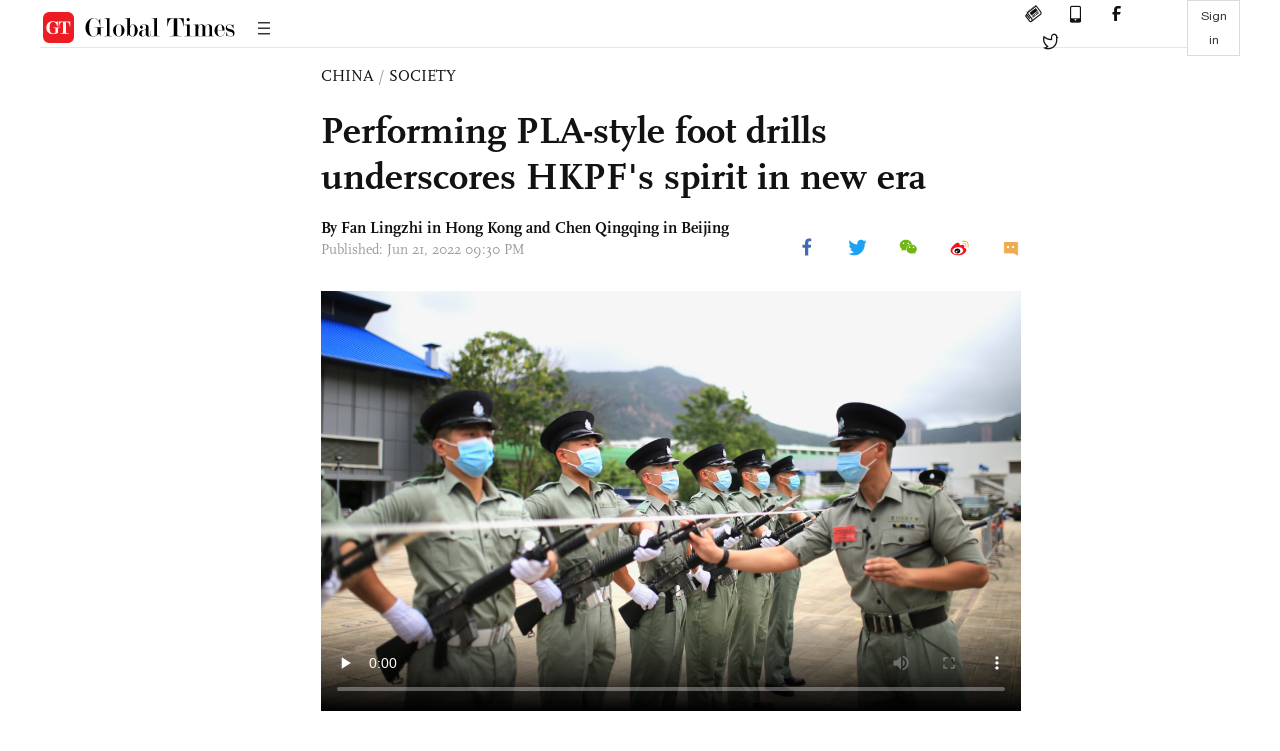

--- FILE ---
content_type: text/html
request_url: https://www.globaltimes.cn/page/202206/1268688.shtml
body_size: 4543
content:
<!DOCTYPE html
    PUBLIC "-//W3C//DTD XHTML 1.0 Transitional//EN" "http://www.w3.org/TR/xhtml1/DTD/xhtml1-transitional.dtd">
<html xmlns="http://www.w3.org/1999/xhtml">

<head>
    <meta http-equiv="Content-Type" content="text/html; charset=utf-8" />
    <title>Performing PLA-style foot drills underscores HKPF's spirit in new era - Global Times</title>
    <meta name="viewport" content="width=device-width, initial-scale=1.0">
    <meta http-equiv="X-UA-Compatible" content="IE=edge,chrome=1">
    <!--<meta http-equiv="X-UA-Compatible" content="IE=10; IE=9; IE=EDGE">-->
    <meta content="text/html; charset=UTF-8" http-equiv="Content-Type" />
    <meta content="text/javascript" http-equiv="Content-Script-Type" />
    <meta content="text/css" http-equiv="Content-Style-Type" />
    <meta id="MetaDescription" name="DESCRIPTION" content="As the 25th anniversary of the Hong Kong Special Administrative Region (HKSAR)'s return to the motherland approaches, officers at the Hong Kong Police College in Wong Chuk Hang are practicing the Chinese-style foot drills of the People's Liberation Army (PLA). People familiar with the matter believed that their smooth movements in a decisive manner fully underscored the spirit of the Hong Kong Police Force (HKPF) in the new era. 
" />
    <meta id="MetaImage" name="Logo" content="https://www.globaltimes.cn/Portals/0/attachment/2022/2022-06-21/9e92a8d1-8746-44bf-9757-c436c6d84333_s.jpeg" />
    <meta id="MetaKeywords" name="KEYWORDS" content="Hong Kong, police, Chinese-style foot drills " />
    <meta id="MetaCopyright" name="COPYRIGHT" content="Copyright 2021 by The Global Times" />
    <meta id="MetaAuthor" name="AUTHOR" content="Global Times" />
    <meta id="content_show_type" content="图文" />
    <meta id="channel_name" content="CHINA,Society" />
    <meta id="channel_id" content="6,47" />
    <meta id="author_name" content="Fan Lingzhi in Hong Kong and Chen Qingqing in Beijing" />
    <meta name="RESOURCE-TYPE" content="DOCUMENT" />
    <meta name="DISTRIBUTION" content="GLOBAL" />
    <meta id="MetaRobots" name="ROBOTS" content="INDEX, FOLLOW" />
    <meta name="REVISIT-AFTER" content="1 DAYS" />
    <meta name="RATING" content="GENERAL" />
    <meta name="viewport" content="width=device-width, initial-scale=1.0">
    <meta name="twitter:image" content="https://www.globaltimes.cn/Portals/0/attachment/2022/2022-06-21/9e92a8d1-8746-44bf-9757-c436c6d84333.jpeg">
    <meta name="twitter:card" content="summary_large_image">
    <meta name="twitter:site" content="@globaltimesnews">
    <meta name="twitter:url" content="https://www.globaltimes.cn/page/202206/1268688.shtml">
    <meta name="twitter:title" content="Performing PLA-style foot drills underscores HKPF's spirit in new era">
    <meta name="twitter:description" content="As the 25th anniversary of the Hong Kong Special Administrative Region (HKSAR)'s return to the motherland approaches, officers at the Hong Kong Police College in Wong Chuk Hang are practicing the Chinese-style foot drills of the People's Liberation Army (PLA). People familiar with the matter believed that their smooth movements in a decisive manner fully underscored the spirit of the Hong Kong Police Force (HKPF) in the new era. 
">
    <meta name="twitter:creator" content="@globaltimesnews">
    <meta property="og:image" content="https://www.globaltimes.cn/Portals/0/attachment/2022/2022-06-21/9e92a8d1-8746-44bf-9757-c436c6d84333.jpeg" />
    <script type="text/javascript" src="/js-n/jquery-3.7.0.min.js" language="javascript"></script>
    <script type="text/javascript" src="/js-n/jquery-migrate-3.4.0.min.js" language="javascript"></script>
    <script type="text/javascript" src="/js-n/file.js" language="javascript"></script>
    <script> load_file("/includes-n/article_head.html"); </script>
</head>

<body>
    <!-- 文章头部 -->
    <script> load_file("/includes-n/article_top.html"); </script>
    <!-- 文章内容部分 -->
    <div class="container article_section">
        <div class="row">
            <div class="article_page">
                <div class="article_left">
                    <ul class="article_left_share share_section">
                        <script> load_file("/includes-n/float_share_new.html"); </script>
                    </ul>
                </div>
                <div class="article">
                    <div class="article_top">
                        <div class="article_column"><span class="cloumm_level_one"><a href="https://www.globaltimes.cn/china/" target="_blank">CHINA</a></span>&nbsp;/&nbsp;<span class="cloumm_level_two"><a href="https://www.globaltimes.cn/china/society/" target="_blank">SOCIETY</a></span></div>
                        <div class="article_title">Performing PLA-style foot drills underscores HKPF's spirit in new era</div>
                        
                        <div class="author_share">
                            <div class="author_share_left"><span class="byline">By Fan Lingzhi in Hong Kong and <div class="with_name_card">
  <div class="author_card"> 
	  <a class="author_card_img" href="https://www.globaltimes.cn//author/Reporter-Chen-Qingqing.html">
		  <img src="https://www.globaltimes.cn/Portals/0/attachment/2021/2021-01-18/60136d5a-ef43-4d83-bd2f-2a5628b30cca.png"></a>
    <div class="author_card_info">
      <div class="card_author_name"> <a href="https://www.globaltimes.cn//author/Reporter-Chen-Qingqing.html">Chen Qingqing</a> </div>
      <p class="card_author_desc">Chen Qingqing co-leads the Global Times China desk. She covers diplomacy, Hong Kong affairs and Chinese tech firms. </p>
    </div>
    <div class="bot_triangle"></div>
  </div>
  <a href="https://www.globaltimes.cn//author/Reporter-Chen-Qingqing.html" class="author_name">Chen Qingqing</a> 
</div> in Beijing </span><span
                                    class="pub_time">Published: Jun 21, 2022 09:30 PM</span> </div>
                            <span class="article_top_share share_section">
                                <script> load_file("/includes-n/article_share_new.html"); </script>
                            </span>
                        </div>
                    </div>
                    <div class="article_content">
                        <div class="article_right"> <center>
<div> 
<video id="387702302307808571" width="100%" height="100%" preload="none" controls="controls"
                                    poster="https://www.globaltimes.cn/Portals/0/attachment/2022/2022-06-21/8d119f61-992e-4845-a971-69eaeff7c92d.jpeg">
                                    <source
                                        src="https://1253985869.vod2.myqcloud.com/ee20c49fvodtransgzp1253985869/5a10756c387702302307808571/v.f100040.mp4"
                                        type="video/mp4">
                                </video></div></center><br /><br />As the 25th anniversary of the Hong Kong Special Administrative Region (HKSAR)'s return to the motherland approaches, officers at the Hong Kong Police College in Wong Chuk Hang are practicing the Chinese-style foot drills of the People's Liberation Army (PLA). People familiar with the matter believed that their smooth movements in a decisive manner fully underscored the spirit of the Hong Kong Police Force (HKPF) in the new era.&nbsp;<br /><br />A Global Times reporter visited the college on Tuesday, and it was quiet and everything was in order. The Police College was established in January 2006, replacing what was previously known as the Training Wing, to develop police training in a strategic manner and establish itself as a center of excellence in police training.<br /><br />"Turn right! And march forward!" a police officer shouted out clearly "one, two and one" as a Global Times reporter met a team of female students when entering the college. Those students and all of the officers perform the PLA-style foot drills in their daily training. A police officer told the Global Times that such an arrangement helps enhance the training results.&nbsp;<br /><br />"Salute the national flag!" as a command was given in Putonghua, and students who were training in the flag-raising ceremony waved the Chinese national flag. With the national anthem sounding, they stood upright and showed that they understood and were familiar with every step of the training process. Although they appeared to perform perfectly, they practiced over and over again.&nbsp;<br /><br />From July 1, the HKPF will officially abandon British-style foot drills and perform Chinese-style foot drills of the PLA. In the eyes of the HKPF officers, fully adopting the PLA-style foot drills is a symbolic change in ideology and a removal of colonial characteristics, which has symbolic meaning for the country and for the HKSAR.&nbsp;<br /><br />"Every one of us feels proud of adopting the Chinese-style foot drills," a student surnamed Chen who guards the flag told the Global Times on Tuesday. The Chinese-style foot drills represent a sense of belonging and national feelings for the motherland, he said. The student also noted that he decided to join the HKPF as he wanted to do something meaningful.&nbsp;<br /><br />The HKPF is widely considered as the pillar force in stabilizing the social order. Especially during the social turmoil in 2019 triggered by the anti-extradition movement, police officers worked day and night at the frontlines in confronting the violence and rampages in what is seen as the most restrained manner.<br /><br />"I know working as police officer is hard and challenging, but I think I'm capable and have ambition to contribute to society," the student said.&nbsp;&nbsp;<br /><br />
<center><img id="587576" style="border-left-width: 0px; border-right-width: 0px; width: 100%; border-bottom-width: 0px; border-top-width: 0px" alt="Officers at the Hong Kong Police College in Wong Chuk Hang practice Chinese-style foot drills of the People's Liberation Army on June 21, 2022, ahead of the 25th anniversary of the Hong Kong Special Administrative Region's return to the motherland. Photo: Fan Lingzhi/GT " src="https://www.globaltimes.cn/Portals/0/attachment/2022/2022-06-21/9e92a8d1-8746-44bf-9757-c436c6d84333.jpeg" /></center>
<p class="picture" style="font-size: 13px; font-family: Times New Roman; margin-top: 3px; color: #999">Officers at the Hong Kong Police College in Wong Chuk Hang practice Chinese-style foot drills of the People's Liberation Army on June 21, 2022, ahead of the 25th anniversary of the Hong Kong Special Administrative Region's return to the motherland. Photo: Fan Lingzhi/GT </p>A person familiar with Chinese-style foot drills told the Global Times on Tuesday that the students' movements and formation changes were completed in one step and the pace was very smooth. In particular, the precise and powerful marksmanship reflects the spirit of the HKPF in the new era.&nbsp;<br /><br />Such good results came from the rigorous pursuit of details in daily training. Each student needs to conduct hundreds of days of training, starting with zero knowledge, to grasp different movements and the essentials of the Chinese-style foot drills.&nbsp;<br /><br />More than 23 years after Hong Kong returned to the motherland, which put an end to its colonial past, the Hong Kong Police College held training in Chinese-style foot drills, taught by members of the PLA Hong Kong Garrison for the first time, in February 2021, after the HKPF invited the PLA Hong Kong Garrison Honor Guard Battalion.<br /><br />Since then, the PLA Hong Kong Garrison has organized foot drill training sessions for nearly 1,000 personnel in five disciplinary units in Hong Kong, according to media reports.&nbsp;<br /><br />On July 1, 2021, the HKSAR government held a flag-raising ceremony in which the flag guard squad entered using PLA-style foot drills for the first time. Starting from October 2021, all inspector and police officer cadets recruited by the HKPF have been trained in the PLA-style foot drills.<br /><br />In early 2022, the HKSAR Immigration Department, Customs and Excise Department, Fire Services Department, and Correctional Services Department started to use the PLA formation, and on July 1, the HKPF will also officially abandon the British foot drills.<br /><br />Hong Kong Junior Police Officers' Association Chairman Lam Chi-wai told the Global Times on Tuesday that the Disciplined Services adopting the Chinese-style foot drills indeed removed the colonial characteristics of the city, and it will help unify Hong Kong society and fully underscore that Hong Kong is an inseparable part of China.&nbsp;<br /><br />"Such a move also demonstrates our police officers are patriots and will enhance the public awareness of their identity as Chinese nationals and cultivate the sentiment of loving the country, loving Hong Kong," Lam said.&nbsp;<br /><br /> <br>
                        </div>
                    </div>
                    <script> load_file("/includes-n/article_extend1.html"); </script>
                    <div class="article_footer">
                        <div class="article_footer_share share_section">
                            <script> load_file("/includes-n/article_share_new.html"); </script>
                        </div>
                    </div>
                    <script> load_file("/includes-n/article_extend2.html"); </script>
                    <script> load_file("/includes-n/article_comment.html"); </script>
                    <script> load_file("/includes-n/article_extend3.html"); </script>
                    <div class="related_section"><div class="column_title">RELATED ARTICLES</div><div class="related_article"><div class="related_img"><a href="https://www.globaltimes.cn/page/202206/1268121.shtml"><img src="https://www.globaltimes.cn/Portals/0/attachment/2022/2022-06-14/44838ad2-f2fb-427d-b6ed-1390493070e5_s.jpeg"></a></div><div class="related_content"><div class="new_title_s"><a href="https://www.globaltimes.cn/page/202206/1268121.shtml"> Hong Kong SAR ups epidemic control, security and festive preparations ahead of 25th founding anniversary</a></div><p>Ahead of the 25th anniversary of Hong Kong's return to the motherland on July 1, Chief Executive of ...</p></div></div><div class="in_divider on_p"></div><div class="related_article"><div class="related_img"><a href="https://www.globaltimes.cn/page/202206/1268569.shtml"><img src="https://www.globaltimes.cn/Portals/0/attachment/2022/2022-06-20/58053b59-6d0a-429a-80b3-4c99b383b016_s.jpeg"></a></div><div class="related_content"><div class="new_title_s"><a href="https://www.globaltimes.cn/page/202206/1268569.shtml"> Hong Kong Palace Museum prepares for opening ceremony, echoes ancient décor of Forbidden City</a></div><p>The Hong Kong Palace Museum is set to hold an opening ceremony hosted by the Hong Kong Special ...</p></div></div><div class="in_divider on_p"></div><div class="related_article"><div class="related_img"><a href="https://www.globaltimes.cn/page/202206/1268528.shtml"><img src="https://www.globaltimes.cn/Portals/0/attachment/2022/2022-06-20/e0b229d5-47c0-4bf5-81dc-1eef9ad96984_s.jpeg"></a></div><div class="related_content"><div class="new_title_s"><a href="https://www.globaltimes.cn/page/202206/1268528.shtml"> Celebratory atmosphere ahead of 25th anniv. of Hong Kong's return to motherland </a></div><p>Celebratory atmosphere ahead of 25th anniv. of Hong Kong's return to motherland </p></div></div><div class="in_divider on_p"></div></div>
                    <script> load_file("/includes-n/article_extend4.html"); </script>
                    <script> load_file("/includes-n/article_most_view.html"); </script>
                    <script> load_file("/includes-n/article_extend5.html"); </script>
                </div>
            </div>
        </div>
    </div>
    <div id="img_cover" style="display: none">
        <div class="close_cover"><img src="/img/close.png"></div>
        <img class="drag_img" src="">
    </div>
    <!-- 页面尾部 -->
    <script> load_file("/includes-n/footer.html"); </script>
    <script> load_file("/includes-n/addthis.html"); </script>
</body>
<script> load_file("/includes-n/article_bottom.html"); </script>
</html>

--- FILE ---
content_type: text/html
request_url: https://www.globaltimes.cn/includes-n/article_most_view.html
body_size: 423
content:
<div class="most_view_section">
  <div class="column_title">MOST VIEWED</div>
  <div class="footer_most_view">
    <div class="most_view_left">
      <div class="most_article"><i class="top_3">1</i><a href="https://www.globaltimes.cn/page/202601/1353121.shtml">Dutch move against Nexperia to inflict multi-layered, irreversible real-world damage on EU, global supply chains: deputy chief of Chinese chip industry body</a></div>

      <div class="most_article"><i class="top_3">2</i><a href="https://www.globaltimes.cn/page/202601/1353064.shtml">Chinese FM responds to Trump's 25% tariff hike on Iran's trading partners</a></div>

      <div class="most_article"><i class="top_3">3</i><a href="https://www.globaltimes.cn/page/202601/1353057.shtml">Reported US attack using aircraft disguised as civilian, if true, is illegitimate, exposes recklessness in resorting to foul means: expert</a></div>
    </div>
    <div class="most_view_right">

      <div class="most_article"><i>4</i><a href="https://www.globaltimes.cn/page/202601/1353091.shtml">Takaichi welcomes Lee Jae-myung with 90-degree bow; S.Korea-Japan summit reveals 'temperature gap' in perspectives on bilateral ties: experts</a></div>

      <div class="most_article"><i>5</i><a href="https://www.globaltimes.cn/page/202601/1353056.shtml">US slaps tariff on Iran’s trading partners amid escalating situation; move solidifies US' image of arbitrarily abusing power: Chinese expert</a></div>

      <div class="most_article"><i>6</i><a href="https://www.globaltimes.cn/page/202601/1353067.shtml">Chinese FM responds to US telling citizens to leave Iran immediately and White House stating military options on the table</a></div>
    </div>
  </div>
</div>